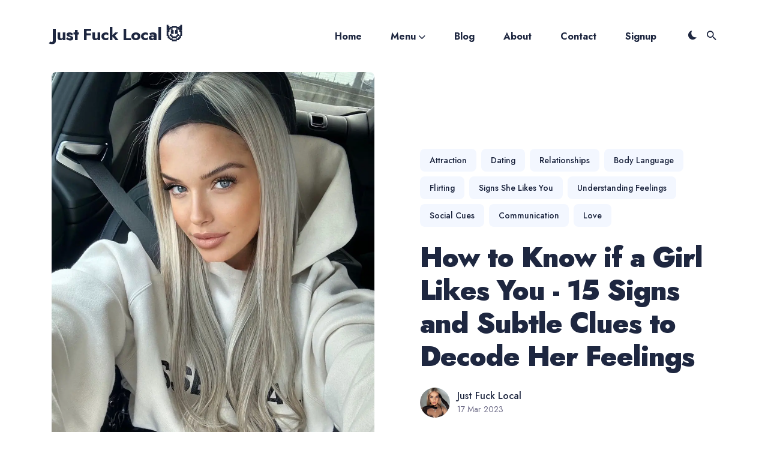

--- FILE ---
content_type: text/html; charset=utf-8
request_url: https://justfucklocal.com/15-signs-to-decipher-if-a-girl-likes-you/
body_size: 13533
content:
<!DOCTYPE html>
<html lang="en">

<head>
  <meta charset="utf-8">
  <meta http-equiv="X-UA-Compatible" content="IE=edge">
  <meta name="viewport" content="width=device-width, initial-scale=1">

  <title>How to Know if a Girl Likes You - 15 Signs and Subtle Clues to Decode Her Feelings</title>
  <meta name='description' content='Discover how to decode a girl's feelings with these 15 signs that indicate she might be into you. Learn to recognize subtle clues, build a strong connection,...'>

  <link rel="canonical" href="https://justfucklocal.com/15-signs-to-decipher-if-a-girl-likes-you/">
  <link rel="alternate" type="application/rss+xml" title="Just Fuck Local 😈" href="/feed.xml">

  <!-- Twitter Card -->
  <meta name="twitter:card" content="summary_large_image">
  <meta name="twitter:title" content="How to Know if a Girl Likes You - 15 Signs and Subtle Clues to Decode Her Feelings – Just Fuck Local 😈">
  <meta name="twitter:description" content="Discover how to decode a girl&apos;s feelings with these 15 signs that indicate she might be into you. Learn to recognize subtle clues, build a strong connection, and navigate potential relationships with confidence.">
  <meta name="twitter:image:src" content="https://justfucklocal.com/images/blogs/girl-likes-me.webp">

  <!-- Facebook OpenGraph -->
  <meta property="og:title" content="How to Know if a Girl Likes You - 15 Signs and Subtle Clues to Decode Her Feelings – Just Fuck Local 😈">
  <meta property="og:description" content="Discover how to decode a girl&apos;s feelings with these 15 signs that indicate she might be into you. Learn to recognize subtle clues, build a strong connection, and navigate potential relationships with confidence.">
  <meta property="og:image" content="https://justfucklocal.com/images/blogs/girl-likes-me.webp">

  <!-- Fonts -->
  <link rel="preconnect" href="https://fonts.gstatic.com">

  <link rel="preload" href="https://fonts.googleapis.com/css2?family=Jost:wght@400;500;700;900&display=swap" as="style">

  <link href="https://fonts.googleapis.com/css2?family=Jost:wght@400;500;700;900&display=swap" rel="stylesheet">


  <!-- Ionicons -->
  <link rel="preload" href="https://unpkg.com/ionicons@4.2.2/dist/css/ionicons.min.css" as="style">

  <link href="https://unpkg.com/ionicons@4.2.2/dist/css/ionicons.min.css" rel="stylesheet">

  <script>
    
    if (localStorage.getItem("theme") === "dark") {
      document.documentElement.setAttribute("dark", "");
      document.documentElement.classList.add('dark-mode');
    }
    
  </script>

  <style>
  
  /*!------------------------------------------------------------------
[MAIN STYLESHEET]
-------------------------------------------------------------------*/:root{--brand-color: #0073ec;--white: #fff;--light-gray: #f0f0f0;--light-blue: #f3f7ff;--blue-gray: #716f8a;--gray: #9e9e9e;--dark: #0c101a;--dark-blue: #1e2740;--background-color: var(--white);--background-alt-color: var(--light-blue);--text-color: var(--dark-blue);--text-alt-color: var(--blue-gray);--heading-font-color: var(--dark-blue);--link-color: var(--dark-blue);--link-color-hover: var(--dark-blue);--button-color: var(--white);--button-background-color: var(--brand-color);--button-background-hover: #4f31c7;--border-color: var(--light-blue);--border-color-alt: var(--light-blue);--th-color: var(--light-gray);--tr-color: var(--light-gray);--syntax-highlighting-background: #f3f3f3}:root[dark]{--brand-color: #0073ec;--white: #fff;--light-gray: #f0f0f0;--gray: #9e9e9e;--dark: #111016;--background-color: var(--dark);--background-alt-color: #1a1a1f;--text-color: var(--gray);--text-alt-color: var(--gray);--heading-font-color: var(--light-gray);--link-color: var(--light-gray);--link-color-hover: var(--light-gray);--button-color: var(--white);--button-background-color: var(--brand-color);--button-background-hover: #4f31c7;--border-color: #252629;--border-color-alt: #080b12;--th-color: #18181d;--tr-color: #080b12;--syntax-highlighting-background: #080b12}.list-reset{list-style-type:none;margin:0;padding:0}.clearfix::after,.clearfix ::before{content:"";display:table;clear:both}.screen-reader-text{clip:rect(1px, 1px, 1px, 1px);height:1px;overflow:hidden;position:absolute !important;width:1px;word-wrap:normal !important}/*! normalize.css v8.0.0 | MIT License | github.com/necolas/normalize.css */html{line-height:1.15;-webkit-text-size-adjust:100%}body{margin:0}h1{font-size:2em;margin:.67em 0}hr{box-sizing:content-box;height:0;overflow:visible}pre{font-family:monospace,monospace;font-size:1em}a{background-color:rgba(0,0,0,0)}abbr[title]{border-bottom:none;text-decoration:underline;text-decoration:underline dotted}b,strong{font-weight:bolder}code,kbd,samp{font-family:monospace,monospace;font-size:1em}small{font-size:80%}sub,sup{font-size:75%;line-height:0;position:relative;vertical-align:baseline}sub{bottom:-0.25em}sup{top:-0.5em}img{border-style:none}button,input,optgroup,select,textarea{font-family:inherit;font-size:100%;line-height:1.15;margin:0}button,input{overflow:visible}button,select{text-transform:none}button,[type=button],[type=reset],[type=submit]{-webkit-appearance:button}button::-moz-focus-inner,[type=button]::-moz-focus-inner,[type=reset]::-moz-focus-inner,[type=submit]::-moz-focus-inner{border-style:none;padding:0}button:-moz-focusring,[type=button]:-moz-focusring,[type=reset]:-moz-focusring,[type=submit]:-moz-focusring{outline:1px dotted ButtonText}fieldset{padding:.35em .75em .625em}legend{box-sizing:border-box;color:inherit;display:table;max-width:100%;padding:0;white-space:normal}progress{vertical-align:baseline}textarea{overflow:auto}[type=checkbox],[type=radio]{box-sizing:border-box;padding:0}[type=number]::-webkit-inner-spin-button,[type=number]::-webkit-outer-spin-button{height:auto}[type=search]{-webkit-appearance:textfield;outline-offset:-2px}[type=search]::-webkit-search-decoration{-webkit-appearance:none}::-webkit-file-upload-button{-webkit-appearance:button;font:inherit}details{display:block}summary{display:list-item}template{display:none}[hidden]{display:none}body,h1,h2,h3,h4,h5,h6,p,blockquote,pre,dl,dd,ol,ul,fieldset,legend,figure,hr{margin:0;padding:0}li>ul,li>ol{margin-bottom:0}table{border-collapse:collapse;border-spacing:0}h1,h2,h3,h4,h5,h6,ul,ol,dl,blockquote,p,address,hr,table,fieldset,figure,pre{margin-bottom:32px}ul,ol,dd{margin-left:16px}ul li,ol li{margin-bottom:10px}.highlight{margin-bottom:32px;background:var(--syntax-highlighting-background)}.highlighter-rouge .highlight{background:var(--syntax-highlighting-background)}.highlight .c{color:#998;font-style:italic}.highlight .err{color:#a61717;background-color:#e3d2d2}.highlight .k{font-weight:bold}.highlight .o{font-weight:bold}.highlight .cm{color:#998;font-style:italic}.highlight .cp{color:#999;font-weight:bold}.highlight .c1{color:#998;font-style:italic}.highlight .cs{color:#999;font-weight:bold;font-style:italic}.highlight .gd{color:#000;background-color:#fdd}.highlight .gd .x{color:#000;background-color:#faa}.highlight .ge{font-style:italic}.highlight .gr{color:#a00}.highlight .gh{color:#999}.highlight .gi{color:#000;background-color:#dfd}.highlight .gi .x{color:#000;background-color:#afa}.highlight .go{color:#888}.highlight .gp{color:#555}.highlight .gs{font-weight:bold}.highlight .gu{color:#aaa}.highlight .gt{color:#a00}.highlight .kc{font-weight:bold}.highlight .kd{font-weight:bold}.highlight .kp{font-weight:bold}.highlight .kr{font-weight:bold}.highlight .kt{color:#5d76bf;font-weight:bold}.highlight .m{color:#099}.highlight .s{color:#ec2355}.highlight .na{color:teal}.highlight .nb{color:#0086b3}.highlight .nc{color:#5d76bf;font-weight:bold}.highlight .no{color:teal}.highlight .ni{color:purple}.highlight .ne{color:#900;font-weight:bold}.highlight .nf{color:#900;font-weight:bold}.highlight .nn{color:#555}.highlight .nt{color:#4d65dc}.highlight .nv{color:teal}.highlight .ow{font-weight:bold}.highlight .w{color:#bbb}.highlight .mf{color:#099}.highlight .mh{color:#099}.highlight .mi{color:#099}.highlight .mo{color:#099}.highlight .sb{color:#ec2355}.highlight .sc{color:#ec2355}.highlight .sd{color:#ec2355}.highlight .s2{color:#ec2355}.highlight .se{color:#ec2355}.highlight .sh{color:#ec2355}.highlight .si{color:#ec2355}.highlight .sx{color:#ec2355}.highlight .sr{color:#009926}.highlight .s1{color:#ec2355}.highlight .ss{color:#990073}.highlight .bp{color:#999}.highlight .vc{color:teal}.highlight .vg{color:teal}.highlight .vi{color:teal}.highlight .il{color:#099}.container{max-width:1140px;padding-left:16px;padding-right:16px;margin:0 auto}@media only screen and (max-width: 1140px){.container{max-width:1000px}}@media only screen and (max-width: 1024px){.container{max-width:740px}}@media only screen and (max-width: 768px){.container{max-width:560px}}@media only screen and (max-width: 576px){.container{max-width:480px;padding-left:calc(16px + 4px);padding-right:calc(16px + 4px)}}.row{display:flex;flex-wrap:wrap;flex:0 1 auto;flex-direction:row;box-sizing:border-box;margin-left:-16px;margin-right:-16px}.col{padding-left:16px;padding-right:16px}[class^=col-]{flex:auto}.col-0{width:0%}.col-1{width:8.3333333333%}.col-2{width:16.6666666667%}.col-3{width:25%}.col-4{width:33.3333333333%}.col-5{width:41.6666666667%}.col-6{width:50%}.col-7{width:58.3333333333%}.col-8{width:66.6666666667%}.col-9{width:75%}.col-10{width:83.3333333333%}.col-11{width:91.6666666667%}.col-12{width:100%}.push-0{margin-left:0%}.push-1{margin-left:8.3333333333%}.push-2{margin-left:16.6666666667%}.push-3{margin-left:25%}.push-4{margin-left:33.3333333333%}.push-5{margin-left:41.6666666667%}.push-6{margin-left:50%}.push-7{margin-left:58.3333333333%}.push-8{margin-left:66.6666666667%}.push-9{margin-left:75%}.push-10{margin-left:83.3333333333%}.push-11{margin-left:91.6666666667%}.push-12{margin-left:100%}.pull-0{margin-right:0%}.pull-1{margin-right:8.3333333333%}.pull-2{margin-right:16.6666666667%}.pull-3{margin-right:25%}.pull-4{margin-right:33.3333333333%}.pull-5{margin-right:41.6666666667%}.pull-6{margin-right:50%}.pull-7{margin-right:58.3333333333%}.pull-8{margin-right:66.6666666667%}.pull-9{margin-right:75%}.pull-10{margin-right:83.3333333333%}.pull-11{margin-right:91.6666666667%}.pull-12{margin-right:100%}@media(max-width: 1024px){.col-d-0{width:0%}.col-d-1{width:8.3333333333%}.col-d-2{width:16.6666666667%}.col-d-3{width:25%}.col-d-4{width:33.3333333333%}.col-d-5{width:41.6666666667%}.col-d-6{width:50%}.col-d-7{width:58.3333333333%}.col-d-8{width:66.6666666667%}.col-d-9{width:75%}.col-d-10{width:83.3333333333%}.col-d-11{width:91.6666666667%}.col-d-12{width:100%}.push-d-0{margin-left:0%}.push-d-1{margin-left:8.3333333333%}.push-d-2{margin-left:16.6666666667%}.push-d-3{margin-left:25%}.push-d-4{margin-left:33.3333333333%}.push-d-5{margin-left:41.6666666667%}.push-d-6{margin-left:50%}.push-d-7{margin-left:58.3333333333%}.push-d-8{margin-left:66.6666666667%}.push-d-9{margin-left:75%}.push-d-10{margin-left:83.3333333333%}.push-d-11{margin-left:91.6666666667%}.push-d-12{margin-left:100%}.pull-d-0{margin-right:0%}.pull-d-1{margin-right:8.3333333333%}.pull-d-2{margin-right:16.6666666667%}.pull-d-3{margin-right:25%}.pull-d-4{margin-right:33.3333333333%}.pull-d-5{margin-right:41.6666666667%}.pull-d-6{margin-right:50%}.pull-d-7{margin-right:58.3333333333%}.pull-d-8{margin-right:66.6666666667%}.pull-d-9{margin-right:75%}.pull-d-10{margin-right:83.3333333333%}.pull-d-11{margin-right:91.6666666667%}.pull-d-12{margin-right:100%}}@media(max-width: 768px){.col-t-0{width:0%}.col-t-1{width:8.3333333333%}.col-t-2{width:16.6666666667%}.col-t-3{width:25%}.col-t-4{width:33.3333333333%}.col-t-5{width:41.6666666667%}.col-t-6{width:50%}.col-t-7{width:58.3333333333%}.col-t-8{width:66.6666666667%}.col-t-9{width:75%}.col-t-10{width:83.3333333333%}.col-t-11{width:91.6666666667%}.col-t-12{width:100%}.push-t-0{margin-left:0%}.push-t-1{margin-left:8.3333333333%}.push-t-2{margin-left:16.6666666667%}.push-t-3{margin-left:25%}.push-t-4{margin-left:33.3333333333%}.push-t-5{margin-left:41.6666666667%}.push-t-6{margin-left:50%}.push-t-7{margin-left:58.3333333333%}.push-t-8{margin-left:66.6666666667%}.push-t-9{margin-left:75%}.push-t-10{margin-left:83.3333333333%}.push-t-11{margin-left:91.6666666667%}.push-t-12{margin-left:100%}.pull-t-0{margin-right:0%}.pull-t-1{margin-right:8.3333333333%}.pull-t-2{margin-right:16.6666666667%}.pull-t-3{margin-right:25%}.pull-t-4{margin-right:33.3333333333%}.pull-t-5{margin-right:41.6666666667%}.pull-t-6{margin-right:50%}.pull-t-7{margin-right:58.3333333333%}.pull-t-8{margin-right:66.6666666667%}.pull-t-9{margin-right:75%}.pull-t-10{margin-right:83.3333333333%}.pull-t-11{margin-right:91.6666666667%}.pull-t-12{margin-right:100%}}@media(max-width: 576px){.col-m-0{width:0%}.col-m-1{width:8.3333333333%}.col-m-2{width:16.6666666667%}.col-m-3{width:25%}.col-m-4{width:33.3333333333%}.col-m-5{width:41.6666666667%}.col-m-6{width:50%}.col-m-7{width:58.3333333333%}.col-m-8{width:66.6666666667%}.col-m-9{width:75%}.col-m-10{width:83.3333333333%}.col-m-11{width:91.6666666667%}.col-m-12{width:100%}.push-m-0{margin-left:0%}.push-m-1{margin-left:8.3333333333%}.push-m-2{margin-left:16.6666666667%}.push-m-3{margin-left:25%}.push-m-4{margin-left:33.3333333333%}.push-m-5{margin-left:41.6666666667%}.push-m-6{margin-left:50%}.push-m-7{margin-left:58.3333333333%}.push-m-8{margin-left:66.6666666667%}.push-m-9{margin-left:75%}.push-m-10{margin-left:83.3333333333%}.push-m-11{margin-left:91.6666666667%}.push-m-12{margin-left:100%}.pull-m-0{margin-right:0%}.pull-m-1{margin-right:8.3333333333%}.pull-m-2{margin-right:16.6666666667%}.pull-m-3{margin-right:25%}.pull-m-4{margin-right:33.3333333333%}.pull-m-5{margin-right:41.6666666667%}.pull-m-6{margin-right:50%}.pull-m-7{margin-right:58.3333333333%}.pull-m-8{margin-right:66.6666666667%}.pull-m-9{margin-right:75%}.pull-m-10{margin-right:83.3333333333%}.pull-m-11{margin-right:91.6666666667%}.pull-m-12{margin-right:100%}}@media(max-width: 1024px){.col-d-0{width:0%}.col-d-1{width:8.3333333333%}.col-d-2{width:16.6666666667%}.col-d-3{width:25%}.col-d-4{width:33.3333333333%}.col-d-5{width:41.6666666667%}.col-d-6{width:50%}.col-d-7{width:58.3333333333%}.col-d-8{width:66.6666666667%}.col-d-9{width:75%}.col-d-10{width:83.3333333333%}.col-d-11{width:91.6666666667%}.col-d-12{width:100%}.push-d-0{margin-left:0%}.push-d-1{margin-left:8.3333333333%}.push-d-2{margin-left:16.6666666667%}.push-d-3{margin-left:25%}.push-d-4{margin-left:33.3333333333%}.push-d-5{margin-left:41.6666666667%}.push-d-6{margin-left:50%}.push-d-7{margin-left:58.3333333333%}.push-d-8{margin-left:66.6666666667%}.push-d-9{margin-left:75%}.push-d-10{margin-left:83.3333333333%}.push-d-11{margin-left:91.6666666667%}.push-d-12{margin-left:100%}.pull-d-0{margin-right:0%}.pull-d-1{margin-right:8.3333333333%}.pull-d-2{margin-right:16.6666666667%}.pull-d-3{margin-right:25%}.pull-d-4{margin-right:33.3333333333%}.pull-d-5{margin-right:41.6666666667%}.pull-d-6{margin-right:50%}.pull-d-7{margin-right:58.3333333333%}.pull-d-8{margin-right:66.6666666667%}.pull-d-9{margin-right:75%}.pull-d-10{margin-right:83.3333333333%}.pull-d-11{margin-right:91.6666666667%}.pull-d-12{margin-right:100%}}@media(max-width: 768px){.col-t-0{width:0%}.col-t-1{width:8.3333333333%}.col-t-2{width:16.6666666667%}.col-t-3{width:25%}.col-t-4{width:33.3333333333%}.col-t-5{width:41.6666666667%}.col-t-6{width:50%}.col-t-7{width:58.3333333333%}.col-t-8{width:66.6666666667%}.col-t-9{width:75%}.col-t-10{width:83.3333333333%}.col-t-11{width:91.6666666667%}.col-t-12{width:100%}.push-t-0{margin-left:0%}.push-t-1{margin-left:8.3333333333%}.push-t-2{margin-left:16.6666666667%}.push-t-3{margin-left:25%}.push-t-4{margin-left:33.3333333333%}.push-t-5{margin-left:41.6666666667%}.push-t-6{margin-left:50%}.push-t-7{margin-left:58.3333333333%}.push-t-8{margin-left:66.6666666667%}.push-t-9{margin-left:75%}.push-t-10{margin-left:83.3333333333%}.push-t-11{margin-left:91.6666666667%}.push-t-12{margin-left:100%}.pull-t-0{margin-right:0%}.pull-t-1{margin-right:8.3333333333%}.pull-t-2{margin-right:16.6666666667%}.pull-t-3{margin-right:25%}.pull-t-4{margin-right:33.3333333333%}.pull-t-5{margin-right:41.6666666667%}.pull-t-6{margin-right:50%}.pull-t-7{margin-right:58.3333333333%}.pull-t-8{margin-right:66.6666666667%}.pull-t-9{margin-right:75%}.pull-t-10{margin-right:83.3333333333%}.pull-t-11{margin-right:91.6666666667%}.pull-t-12{margin-right:100%}}@media(max-width: 576px){.col-m-0{width:0%}.col-m-1{width:8.3333333333%}.col-m-2{width:16.6666666667%}.col-m-3{width:25%}.col-m-4{width:33.3333333333%}.col-m-5{width:41.6666666667%}.col-m-6{width:50%}.col-m-7{width:58.3333333333%}.col-m-8{width:66.6666666667%}.col-m-9{width:75%}.col-m-10{width:83.3333333333%}.col-m-11{width:91.6666666667%}.col-m-12{width:100%}.push-m-0{margin-left:0%}.push-m-1{margin-left:8.3333333333%}.push-m-2{margin-left:16.6666666667%}.push-m-3{margin-left:25%}.push-m-4{margin-left:33.3333333333%}.push-m-5{margin-left:41.6666666667%}.push-m-6{margin-left:50%}.push-m-7{margin-left:58.3333333333%}.push-m-8{margin-left:66.6666666667%}.push-m-9{margin-left:75%}.push-m-10{margin-left:83.3333333333%}.push-m-11{margin-left:91.6666666667%}.push-m-12{margin-left:100%}.pull-m-0{margin-right:0%}.pull-m-1{margin-right:8.3333333333%}.pull-m-2{margin-right:16.6666666667%}.pull-m-3{margin-right:25%}.pull-m-4{margin-right:33.3333333333%}.pull-m-5{margin-right:41.6666666667%}.pull-m-6{margin-right:50%}.pull-m-7{margin-right:58.3333333333%}.pull-m-8{margin-right:66.6666666667%}.pull-m-9{margin-right:75%}.pull-m-10{margin-right:83.3333333333%}.pull-m-11{margin-right:91.6666666667%}.pull-m-12{margin-right:100%}}@media(max-width: 1024px){.col-d-0{width:0%}.col-d-1{width:8.3333333333%}.col-d-2{width:16.6666666667%}.col-d-3{width:25%}.col-d-4{width:33.3333333333%}.col-d-5{width:41.6666666667%}.col-d-6{width:50%}.col-d-7{width:58.3333333333%}.col-d-8{width:66.6666666667%}.col-d-9{width:75%}.col-d-10{width:83.3333333333%}.col-d-11{width:91.6666666667%}.col-d-12{width:100%}.push-d-0{margin-left:0%}.push-d-1{margin-left:8.3333333333%}.push-d-2{margin-left:16.6666666667%}.push-d-3{margin-left:25%}.push-d-4{margin-left:33.3333333333%}.push-d-5{margin-left:41.6666666667%}.push-d-6{margin-left:50%}.push-d-7{margin-left:58.3333333333%}.push-d-8{margin-left:66.6666666667%}.push-d-9{margin-left:75%}.push-d-10{margin-left:83.3333333333%}.push-d-11{margin-left:91.6666666667%}.push-d-12{margin-left:100%}.pull-d-0{margin-right:0%}.pull-d-1{margin-right:8.3333333333%}.pull-d-2{margin-right:16.6666666667%}.pull-d-3{margin-right:25%}.pull-d-4{margin-right:33.3333333333%}.pull-d-5{margin-right:41.6666666667%}.pull-d-6{margin-right:50%}.pull-d-7{margin-right:58.3333333333%}.pull-d-8{margin-right:66.6666666667%}.pull-d-9{margin-right:75%}.pull-d-10{margin-right:83.3333333333%}.pull-d-11{margin-right:91.6666666667%}.pull-d-12{margin-right:100%}}@media(max-width: 768px){.col-t-0{width:0%}.col-t-1{width:8.3333333333%}.col-t-2{width:16.6666666667%}.col-t-3{width:25%}.col-t-4{width:33.3333333333%}.col-t-5{width:41.6666666667%}.col-t-6{width:50%}.col-t-7{width:58.3333333333%}.col-t-8{width:66.6666666667%}.col-t-9{width:75%}.col-t-10{width:83.3333333333%}.col-t-11{width:91.6666666667%}.col-t-12{width:100%}.push-t-0{margin-left:0%}.push-t-1{margin-left:8.3333333333%}.push-t-2{margin-left:16.6666666667%}.push-t-3{margin-left:25%}.push-t-4{margin-left:33.3333333333%}.push-t-5{margin-left:41.6666666667%}.push-t-6{margin-left:50%}.push-t-7{margin-left:58.3333333333%}.push-t-8{margin-left:66.6666666667%}.push-t-9{margin-left:75%}.push-t-10{margin-left:83.3333333333%}.push-t-11{margin-left:91.6666666667%}.push-t-12{margin-left:100%}.pull-t-0{margin-right:0%}.pull-t-1{margin-right:8.3333333333%}.pull-t-2{margin-right:16.6666666667%}.pull-t-3{margin-right:25%}.pull-t-4{margin-right:33.3333333333%}.pull-t-5{margin-right:41.6666666667%}.pull-t-6{margin-right:50%}.pull-t-7{margin-right:58.3333333333%}.pull-t-8{margin-right:66.6666666667%}.pull-t-9{margin-right:75%}.pull-t-10{margin-right:83.3333333333%}.pull-t-11{margin-right:91.6666666667%}.pull-t-12{margin-right:100%}}@media(max-width: 576px){.col-m-0{width:0%}.col-m-1{width:8.3333333333%}.col-m-2{width:16.6666666667%}.col-m-3{width:25%}.col-m-4{width:33.3333333333%}.col-m-5{width:41.6666666667%}.col-m-6{width:50%}.col-m-7{width:58.3333333333%}.col-m-8{width:66.6666666667%}.col-m-9{width:75%}.col-m-10{width:83.3333333333%}.col-m-11{width:91.6666666667%}.col-m-12{width:100%}.push-m-0{margin-left:0%}.push-m-1{margin-left:8.3333333333%}.push-m-2{margin-left:16.6666666667%}.push-m-3{margin-left:25%}.push-m-4{margin-left:33.3333333333%}.push-m-5{margin-left:41.6666666667%}.push-m-6{margin-left:50%}.push-m-7{margin-left:58.3333333333%}.push-m-8{margin-left:66.6666666667%}.push-m-9{margin-left:75%}.push-m-10{margin-left:83.3333333333%}.push-m-11{margin-left:91.6666666667%}.push-m-12{margin-left:100%}.pull-m-0{margin-right:0%}.pull-m-1{margin-right:8.3333333333%}.pull-m-2{margin-right:16.6666666667%}.pull-m-3{margin-right:25%}.pull-m-4{margin-right:33.3333333333%}.pull-m-5{margin-right:41.6666666667%}.pull-m-6{margin-right:50%}.pull-m-7{margin-right:58.3333333333%}.pull-m-8{margin-right:66.6666666667%}.pull-m-9{margin-right:75%}.pull-m-10{margin-right:83.3333333333%}.pull-m-11{margin-right:91.6666666667%}.pull-m-12{margin-right:100%}}.animate{animation:animateElement cubic-bezier(0.3, 0.45, 0.45, 0.95) .75s;animation-duration:.5s;animation-iteration-count:1;transition:transform .15s}@keyframes animateElement{0%{transform:translate(0px, 50px)}100%{transform:translate(0px, 0px)}}@keyframes pulse{0%{transform:scale(1, 1)}25%{transform:scale(1, 1)}50%{transform:scale(1.2, 1.2)}100%{transform:scale(1, 1)}}*,*::after,*::before{box-sizing:border-box}body{font-family:"Jost",Helvetica Neue,Helvetica,Arial,sans-serif;font-size:20px;line-height:1.5;overflow-x:hidden;color:var(--text-color);background-color:var(--background-color);-webkit-font-smoothing:antialiased;-moz-osx-font-smoothing:grayscale}@media only screen and (max-width: 576px){body{font-size:18px}}*::selection{color:var(--white);background-color:var(--brand-color)}h1,h2,h3,h4,h5,h6{font-family:"Jost",Helvetica Neue,Helvetica,Arial,sans-serif;font-weight:700;line-height:1.3;letter-spacing:-1px;color:var(--heading-font-color)}h1{font-size:36px}h2{font-size:28px}h3{font-size:24px}h4{font-size:20px}h5{font-size:18px}h6{font-size:16px}blockquote{position:relative;margin:40px 0;padding-left:26px;font-size:24px;line-height:1.7;font-weight:900;border-left:4px solid var(--brand-color);color:var(--heading-font-color)}blockquote p{margin-bottom:10px}blockquote cite{display:inline-block;margin-top:8px;font-size:14px;font-weight:700;font-style:normal;color:var(--heading-font-color)}@media only screen and (max-width: 576px){blockquote{font-size:21px}}pre{overflow:auto;padding:15px;margin-bottom:0;font-size:14px;white-space:pre-wrap;word-wrap:break-word;word-break:break-all;color:var(--heading-font-color)}img,.lightense-wrap{max-width:100%;height:auto;vertical-align:middle}img+em,.lightense-wrap+em,.gallery+em{display:block;margin-top:20px;font-size:12px;line-height:22px;font-style:normal;font-weight:normal;text-align:center;color:var(--heading-font-color)}img+em a,.lightense-wrap+em a,.gallery+em a{font-weight:500;border-bottom:1px solid var(--border-color);transition:all .35s}img+em a:hover,.lightense-wrap+em a:hover,.gallery+em a:hover{color:var(--link-color);border-color:var(--link-color-hover)}@media only screen and (max-width: 576px){img+em,.lightense-wrap+em,.gallery+em{margin-top:12px}}a{text-decoration:none;color:var(--link-color);transition:all .35s}a:hover{color:var(--link-color-hover)}hr{width:100%;height:1px;margin:60px 0;border:0;background:var(--background-alt-color)}.table-container{display:block;max-width:100%;overflow-x:auto}table{font-size:12px;color:var(--dark);width:100%;border-width:1px;border-color:var(--background-alt-color);border-collapse:collapse;color:var(--heading-font-color)}table th{padding:10px;font-size:16px;text-align:left;border:1px solid var(--th-color);color:var(--heading-font-color);font-weight:700;background-color:var(--th-color)}table tr{background-color:var(--tr-color);transition:all .3s ease}table tr:nth-child(even){background-color:rgba(0,0,0,0)}table td{padding:10px;font-size:14px;border:1px solid var(--background-alt-color)}.button{display:inline-block;padding:20px 26px;font-size:16px;font-weight:700;text-decoration:none;border-radius:2px;border:none;outline:none;cursor:pointer;transition:all .25s;color:var(--heading-font-color);background:var(--background-alt-color)}.button--primary{color:var(--white);background-color:var(--button-background-color)}.button--primary:hover{background:var(--button-background-hover)}.button--big{display:block;width:100%}.lazy{opacity:0;transition:opacity .3s ease-in-out}.lazy.loaded{opacity:1}.lightense-backdrop{background-color:var(--background-color) !important}.header .header__inner{position:relative;display:flex;align-items:center;flex-wrap:wrap;padding:44px 16px}@media only screen and (max-width: 1024px){.header .header__inner{padding:40px 16px}}@media only screen and (max-width: 576px){.header .header__inner{padding:32px 16px}}.logo__link{padding:4px 0;font-family:"Jost",Helvetica Neue,Helvetica,Arial,sans-serif;font-size:28px;letter-spacing:-1px;line-height:1;font-weight:700;transition:color .25s ease}.logo__link:hover{color:var(--brand-color)}.logo__image{max-height:50px}.main-nav{margin-left:auto}@media only screen and (max-width: 1024px){.main-nav{position:fixed;top:0;left:0;right:0;bottom:0;z-index:100;opacity:0;visibility:hidden;background-color:var(--background-color)}.main-nav.is-open{opacity:1;visibility:visible;transition:all .25s ease}.main-nav .nav__list{flex-direction:column;width:100%;padding:20px 0}.main-nav .nav__list .nav__item{display:block;margin:0}.main-nav .nav__list .nav__item .nav__link{display:block;padding:16px 20px;font-size:18px;font-weight:800;color:var(--heading-font-color)}.main-nav .nav__list .nav__item .nav__link:hover{background-color:inherit;color:var(--brand-color)}}@media only screen and (max-width: 576px){.main-nav{opacity:0;visibility:hidden}.main-nav.is-open{opacity:1;visibility:visible}}.main-nav__box{display:flex;align-items:center}.main-nav__box .nav__icon-close{display:none;justify-content:center;align-items:center;width:36px;height:36px;font-size:24px;line-height:1;border-radius:50%;color:var(--heading-font-color);background:var(--background-alt-color);cursor:pointer}.main-nav__box .nav__icon-close:hover .ion-md-close{transform:rotate(90deg)}.main-nav__box .nav__icon-close .ion-md-close{transition:all .35s}.main-nav__box .nav__title{display:none}@media only screen and (max-width: 1024px){.main-nav__box{display:block;align-items:center;width:80%;height:80vh;padding-top:180px;margin:0 auto;text-align:center;overflow-y:auto}.main-nav__box .nav__icon-close{display:flex;position:absolute;top:40px;right:40px}.main-nav__box .nav__title{display:inline-block;margin-bottom:12px;font-family:"Jost",Helvetica Neue,Helvetica,Arial,sans-serif;font-size:36px;font-weight:700;letter-spacing:-1px;color:var(--heading-font-color)}}@media only screen and (max-width: 576px){.main-nav__box .nav__icon-close{right:30px}}@media only screen and (max-width: 768px){.main-nav__box{padding-top:100px}}.nav__list{display:flex;align-items:center}.nav__list .nav__item{display:inline-block;margin-right:48px;margin-bottom:0}.nav__list .nav__item.nav__item-icon{margin-right:12px}.nav__list .nav__item .nav__link{position:relative;padding:4px 0;font-size:16px;line-height:1;font-weight:700;transition:color .25s ease}.nav__list .nav__item .nav__link:hover{color:var(--brand-color)}.nav__list .nav__item.dropdown{position:relative}.nav__list .nav__item.dropdown .arrow-down{vertical-align:middle}.nav__list .nav__item.dropdown:hover .dropdown-menu{opacity:1;visibility:visible;transform:scale(1)}.nav__list .dropdown-menu{position:absolute;top:calc(100% + 8px);left:-32px;transform:translateZ(0) scale(0.9);backface-visibility:hidden;z-index:100;min-width:150px;display:block;padding:20px;opacity:0;visibility:hidden;transition:all .25s ease;border-radius:8px;box-shadow:0px 20px 20px rgba(var(--brand-color), 0.07);background-color:var(--brand-color)}.nav__list .dropdown-menu .nav__link{display:flex;padding:8px 12px;font-size:15px;border-radius:4px;will-change:transform}.nav__list .dropdown-menu .nav__link:hover{background-color:rgba(var(--brand-color), 0.07)}.nav__list .dropdown-menu .nav__link.active-link{color:var(--brand-color)}.nav__list .dropdown-menu .nav__link.active-link::after{content:none}.nav-button{font-size:21px;color:var(--link-color);cursor:pointer}.nav-button .icon__menu{display:none;margin-right:12px}.nav-button .icon__menu,.nav-button .icon__search{transition:color .25s ease}.nav-button .icon__menu:hover,.nav-button .icon__search:hover{color:var(--brand-color)}@media only screen and (max-width: 1024px){.nav-button{display:flex;align-items:center;margin-left:auto;font-size:24px}.nav-button .icon__menu{display:block}}.toggle-theme{position:relative;display:flex;justify-content:center;align-items:center;width:24px;height:24px;user-select:none;cursor:pointer}@media only screen and (max-width: 1024px){.toggle-theme{padding:20px 0}}.toggle-sun,.toggle-moon{position:absolute;font-size:20px;transition:color .25s ease;color:var(--heading-font-color)}.toggle-sun:hover,.toggle-moon:hover{color:var(--brand-color)}.toggle-sun{display:none}.dark-mode .toggle-sun{display:block}.dark-mode .toggle-moon{display:none}.nav__item.dropdown.is-active .dropdown-menu{opacity:1;visibility:visible;transform:scale(1)}.search{position:fixed;top:0;left:0;right:0;bottom:0;z-index:-1;overflow:auto;opacity:0;background:var(--background-color);transition:all .25s ease}.search.is-visible{z-index:100;opacity:1;transition:all .25s ease}.search__box{max-width:540px;margin:0 auto;padding-top:120px}@media only screen and (max-width: 1024px){.search__box{padding-top:100px}}.search__group{position:relative;margin-bottom:48px}.search__group .search__close{position:absolute;right:28px;top:50%;transform:translateY(-50%);display:flex;align-items:center;justify-content:center;width:32px;height:32px;font-size:24px;line-height:1;border-radius:50%;color:var(--heading-font-color);cursor:pointer;will-change:transform;transition:all .25s;background:var(--background-color)}.search__group .search__close:hover{transform:translateY(-50%) rotate(90deg)}.search__group .search__close .ion-md-close{vertical-align:middle}.search__group .search__text{width:100%;padding:28px;font-size:20px;font-weight:700;line-height:24px;border:2px solid rgba(0,0,0,0);border-radius:2px;color:var(--heading-font-color);background-color:var(--background-alt-color);outline:0;transition:all .25s}.search__group .search__text::placeholder{font-weight:700;color:var(--heading-font-color)}.search__group .search__text:focus{border-color:var(--brand-color)}.search__group .search__text::-ms-clear{display:none}@media only screen and (max-width: 576px){.search__group{margin-bottom:32px}.search__group .search__text{padding:24px}}.search-results-list .no-results{width:100%;margin:0;text-align:center;color:var(--heading-font-color)}.pagination{margin-bottom:80px}@media only screen and (max-width: 576px){.pagination{margin-bottom:60px}}.pagination__inner{display:flex;justify-content:center;align-items:center}.pagination__list{display:flex;justify-content:space-between;align-items:center;width:100%;font-size:18px;font-weight:700;line-height:1;color:var(--text-color)}@media only screen and (max-width: 576px){.pagination__list{align-items:stretch;font-size:16px}}.pagination__item{display:flex;justify-content:center;align-items:center;width:100%;padding:24px 20px;text-align:center;border-radius:8px;background:var(--background-alt-color)}@media only screen and (max-width: 576px){.pagination__item{align-items:center;padding:20px;border-radius:8px}}.pagination__count{margin:0 32px;font-size:16px;color:var(--link-color)}@media only screen and (max-width: 768px){.pagination__count{margin:0 12px}}@media only screen and (max-width: 576px){.pagination__count{margin:0 8px;font-size:14px;line-height:1.2}}.pagination__next:hover,.pagination__prev:hover{color:var(--heading-font-color)}.pagination__next i,.pagination__prev i{font-size:15px;transition:transform .15s ease;will-change:transform}.pagination__next.disabled,.pagination__prev.disabled{opacity:.64;cursor:not-allowed;color:inherit}.pagination__next.disabled:hover i,.pagination__prev.disabled:hover i{transform:none}.dark-mode .pagination__next.disabled,.dark-mode .pagination__prev.disabled{opacity:.78}.pagination__next:hover i{transform:translateX(2px)}.pagination__next i{margin-left:5px}.pagination__prev:hover i{transform:translateX(-2px)}.pagination__prev i{margin-right:5px}.footer{margin-top:48px;background-color:var(--background-alt-color)}@media only screen and (max-width: 576px){.footer{margin-top:60px}}.footer__inner{padding:80px 0}.footer__inner .row .col{flex-grow:1}@media only screen and (max-width: 576px){.footer__inner{padding:60px 0}}@media only screen and (max-width: 1024px){.footer__author{margin-bottom:60px}}@media only screen and (max-width: 576px){.footer__author{margin-bottom:40px}}.footer__author-avatar{position:relative;width:105px;height:105px;margin-bottom:20px;transform:translate(0);border-radius:50%;overflow:hidden;box-shadow:0px 100px 80px rgba(0,0,0,.07),0px 12.5216px 10.0172px rgba(0,0,0,.035);background-color:var(--background-color)}.footer__author-avatar img{position:absolute;top:0;left:0;width:100%;height:100%;object-fit:cover;user-select:none}.footer__author-name{margin-bottom:20px;font-size:32px;font-weight:900;line-height:1}.footer__author-bio{margin-bottom:0;color:var(--text-alt-color)}.social{margin-top:16px}.social .social__list{display:flex;align-items:center;flex-wrap:wrap}.social .social__list .social__item:first-child>.social__link{padding-left:0}.social .social__item{margin-bottom:0;margin-right:16px}.social .social__item:last-child{margin-right:0}.social .social__link{display:flex;align-items:center;padding:4px;font-size:20px;color:var(--heading-font-color)}.social .social__link:hover{color:var(--brand-color)}.footer__gallery .footer__gallery-title{margin-bottom:24px;font-size:28px}.footer__gallery .gallery__image img{height:100%;border-radius:8px;overflow:hidden}.footer__gallery .gallery__image img.lightense-open{border-radius:0}.footer__info{padding:44px 0;background-color:var(--background-color)}.footer__info .footer__info-box{display:flex;align-items:center;justify-content:space-between}@media only screen and (max-width: 1024px){.footer__info{padding:40px 0}}.copyright{margin-right:20px;font-size:14px;font-weight:500;color:var(--text-alt-color)}.copyright a{text-decoration:underline;text-decoration-color:rgba(0,0,0,0);color:var(--heading-font-color)}.copyright a:hover{text-decoration-color:var(--heading-font-color);color:var(--heading-font-color)}.top{min-width:36px;height:36px;font-size:20px;line-height:36px;text-align:center;border-radius:8px;color:var(--heading-font-color);background-color:var(--background-alt-color);cursor:pointer;transition:all .25s ease}.gallery-box{margin:32px 0}.gallery{display:grid;grid-template-columns:repeat(3, auto);justify-content:center;align-content:center;grid-gap:10px}.gallery .gallery__image{background:var(--background-color)}.gallery .gallery__image img{display:block;width:100%;height:auto;object-fit:cover}.hero{padding:80px 0;margin-bottom:80px;background-color:var(--background-alt-color)}@media only screen and (max-width: 576px){.hero{padding:60px 0;margin-bottom:60px}}.hero__inner{display:flex;align-items:center}@media only screen and (max-width: 1024px){.hero__inner{flex-direction:column}}.hero__left{max-width:450px;margin-right:auto}@media only screen and (max-width: 1140px){.hero__left{max-width:440px}}@media only screen and (max-width: 1024px){.hero__left{max-width:100%}}.hero__title{margin-bottom:20px;font-size:55px;font-weight:900;line-height:1.3;color:var(--heading-font-color)}@media only screen and (max-width: 1024px){.hero__title{font-size:50px}}@media only screen and (max-width: 768px){.hero__title{font-size:40px}}@media only screen and (max-width: 576px){.hero__title{font-size:32px}}.hero__description{margin-bottom:0;font-size:21px;color:var(--text-alt-color)}@media only screen and (max-width: 1024px){.hero__description{font-size:inherit}}.hero__subscribe{margin-top:32px}.hero__subscribe .subscribe-form{position:relative;border-radius:2px;background-color:var(--background-color)}.hero__subscribe .subscribe-email{width:100%;height:70px;padding:20px;font-size:16px;line-height:21px;border:2px solid rgba(0,0,0,0);border-radius:2px;outline:0;color:var(--heading-font-color);background-color:rgba(0,0,0,0);transition:all .25s ease}.hero__subscribe .subscribe-email::placeholder{opacity:.6;color:var(--text-alt-color)}.hero__subscribe .subscribe-email:focus{border-color:var(--brand-color)}.hero__subscribe .subscribe-button{position:absolute;top:6px;right:6px}@media only screen and (max-width: 1024px){.hero__subscribe{margin-top:24px}}@media only screen and (max-width: 576px){.hero__subscribe{margin-top:20px}.hero__subscribe .subscribe-form{display:flex;flex-direction:column;padding:6px}.hero__subscribe .subscribe-email{height:56px;margin-bottom:4px}.hero__subscribe .subscribe-button{position:relative;top:0;right:0}}.hero__right{width:50%}@media only screen and (max-width: 1024px){.hero__right{width:100%;margin-top:40px}}@media only screen and (max-width: 576px){.hero__right{margin-top:32px}}.hero__image_vertical{position:relative;transform:translate(0);width:100%;height:700px;border-radius:8px;overflow:hidden;box-shadow:0 10px 30px rgba(0,0,0,.02);background-color:var(--background-color);user-select:none}.hero__image_vertical img{position:absolute;top:0;left:0;width:100%;height:100%;object-fit:cover}.article{margin-bottom:32px;will-change:transform;transition:transform .2s}.article:hover{transform:translateY(-3px)}.article:hover .article__title a{text-decoration:underline;text-decoration-color:var(--link-color-hover);text-decoration-thickness:2px}.article__head{position:relative}.article__date{position:absolute;z-index:1;top:16px;left:16px;display:inline-block;padding:8px 12px;font-size:12px;line-height:1;font-weight:500;border-radius:4px;color:var(--heading-font-color);background:var(--background-color);pointer-events:none}.article__image{position:relative;transform:translate(0);display:block;height:0;margin-bottom:24px;padding-bottom:62%;border-radius:8px;overflow:hidden;background:var(--background-alt-color)}.article__image img{position:absolute;width:100%;height:100%;object-fit:cover;user-select:none}.video-icon{position:absolute;z-index:1;top:50%;left:50%;width:50%;height:50%;transform:translate(-50%, -50%);pointer-events:none}.video-icon .circle{width:50px;height:50px;position:absolute;top:0;left:0;right:0;bottom:0;border-radius:50%;overflow:hidden;margin:auto;transform:scale(1, 1)}.video-icon .circle.pulse{animation-timing-function:ease;animation:pulse 2s infinite;background-color:rgba(255,255,255,.25)}.video-icon svg{fill:rgba(255,255,255,.25);stroke:var(--light-blue);stroke-linejoin:round;stroke-width:5;backdrop-filter:blur(3.5px);-webkit-backdrop-filter:blur(4.5px);transition:all .3s}.article__title{margin-bottom:12px;font-size:24px}.article__title a{text-decoration:underline;text-decoration-color:rgba(0,0,0,0);text-decoration-thickness:2px}.article__title a:hover{color:var(--heading-font-color)}.article__excerpt{margin-bottom:0;font-size:16px;color:var(--text-alt-color)}.contact-head{margin-bottom:32px}.form__group{margin-bottom:20px}.form__group:last-child{margin-bottom:0}.form__input{width:100%;padding:20px;font-size:16px;font-weight:400;border:2px solid var(--border-color);border-radius:2px;outline:0;transition:.25s ease-in-out;resize:vertical;color:var(--heading-font-color);background-color:var(--background-alt-color)}.form__input::placeholder{color:var(--text-alt-color)}.form__input:focus{border-color:var(--brand-color)}.section__head{position:relative;display:flex;align-items:center;justify-content:space-between;flex-wrap:wrap;margin-bottom:40px}.section__head::after{content:"";position:absolute;z-index:-1;display:block;width:100%;height:1px;background:var(--background-alt-color);pointer-events:none}@media only screen and (max-width: 768px){.section__head::after{content:none}}.section__title{padding-right:20px;margin-bottom:0;font-size:28px}@media only screen and (max-width: 576px){.section__title{font-size:24px}}.section__link{padding-left:20px;font-size:18px;font-weight:500;text-decoration:underline;text-decoration-color:rgba(0,0,0,0);color:var(--link-color);transition:text-decoration .35s}.section__link:hover{text-decoration-color:var(--heading-font-color);color:var(--link-color-hover)}@media only screen and (max-width: 768px){.section__link{padding-left:0}}@media only screen and (max-width: 576px){.section__link{font-size:16px}}.section__title,.section__link{background:var(--background-color)}@media only screen and (max-width: 576px){.section-tags .row .col:last-child>.tag-image{margin-bottom:0}}.tag-image{margin-bottom:32px;position:relative;transform:translate(0);display:block;height:0;padding-bottom:62%;border-radius:8px;overflow:hidden;background:var(--background-alt-color);transition:transform .2s}.tag-image:hover{transform:translateY(-3px)}.tag-image img{position:absolute;width:100%;height:100%;object-fit:cover;user-select:none}.tag-image .tag-name{position:absolute;top:50%;left:50%;transform:translate(-50%, -50%);z-index:1;max-width:90%;display:inline-block;padding:8px 12px;font-size:14px;line-height:1;font-weight:700;text-transform:capitalize;white-space:nowrap;overflow:hidden;text-overflow:ellipsis;border-radius:4px;color:var(--heading-font-color);background:var(--background-color);pointer-events:none}.post-head,.page-head{margin-bottom:48px}.post-head .row,.page-head .row{align-items:center}@media only screen and (max-width: 1024px){.post-head,.page-head{margin-bottom:40px}}@media only screen and (max-width: 576px){.post-head,.page-head{margin-bottom:32px}}.post-image,.page-image{position:relative;transform:translate(0);padding-top:130%;min-height:280px;border-radius:8px;overflow:hidden;background:var(--background-alt-color)}.post-image img,.page-image img{position:absolute;top:0;left:0;width:100%;height:100%;object-fit:cover;user-select:none}@media only screen and (max-width: 1024px){.post-image,.page-image{padding-top:130%;margin-bottom:40px}}@media only screen and (max-width: 576px){.post-image,.page-image{margin-bottom:32px}}.page-image{padding-top:56.25%;margin-bottom:48px}@media only screen and (max-width: 1024px){.page-image{margin-bottom:40px}}@media only screen and (max-width: 576px){.page-image{margin-bottom:32px}}.post-video,.page-video{margin-bottom:48px;border-radius:8px;overflow:hidden;transform:translate(0);background-color:var(--background-alt-color)}.post-video .post-video__wrap,.post-video .page-video__wrap,.page-video .post-video__wrap,.page-video .page-video__wrap{position:relative;width:100%;height:0;padding-bottom:56.25%}.post-video .post-video__wrap iframe,.post-video .page-video__wrap iframe,.page-video .post-video__wrap iframe,.page-video .page-video__wrap iframe{position:absolute;top:0;left:0;width:100%;height:100%}@media only screen and (max-width: 1024px){.post-video,.page-video{margin-bottom:40px}}@media only screen and (max-width: 576px){.post-video,.page-video{margin-bottom:32px}}.post__info{margin-left:44px}.post__info.post__info-video{max-width:760px;margin:0 auto}@media only screen and (max-width: 1024px){.post__info{margin-left:0}}.page__info{max-width:760px;margin:0 auto}.post__tags{display:flex;align-items:center;flex-wrap:wrap;margin-bottom:20px}.post__tags .post__tag{padding:12px 16px;margin:4px 8px 4px 0;font-size:14px;line-height:1;font-weight:500;text-transform:capitalize;border:none;border-radius:8px;color:var(--heading-font-color);transition:none;background-color:var(--background-alt-color)}.post__tags .post__tag:last-child{margin-right:0}@media only screen and (max-width: 576px){.post__tags{margin-bottom:16px}}.post__title,.page__title{margin-bottom:24px;font-size:46px;line-height:1.2;font-weight:900}@media only screen and (max-width: 576px){.post__title,.page__title{margin-bottom:20px;font-size:32px}}.page__title{margin-bottom:0}.post__meta{display:flex;align-items:center;line-height:1}.post__meta .post__author-image{position:relative;transform:translate(0);width:50px;height:50px;border-radius:50%;overflow:hidden;margin-right:12px;background-color:var(--background-alt-color)}.post__meta .post__author-image img{position:absolute;top:0;left:0;width:100%;height:100%;object-fit:cover;user-select:none}.post__meta .post__meta-bottom{display:flex;flex-direction:column}.post__meta .post__author{display:inline-block;margin-bottom:7px;font-size:16px;font-weight:500;text-decoration:underline;text-decoration-color:rgba(0,0,0,0);color:var(--heading-font-color);transition:text-decoration-color .35s}.post__meta .post__author:hover{text-decoration-color:var(--heading-font-color)}.post__meta .post__date{font-size:14px;font-weight:400;color:var(--text-alt-color)}.post,.page{max-width:760px;margin:0 auto 60px;color:var(--text-color)}.post a,.page a{font-weight:500;color:#004cff;border-bottom:1px solid var(--border-color)}.post a:hover,.page a:hover{color:#06c;border-bottom-color:var(--link-color-hover)}.post img,.post .js-reframe,.page img,.page .js-reframe{border-radius:8px;overflow:hidden}.post img.lightense-open,.post .js-reframe.lightense-open,.page img.lightense-open,.page .js-reframe.lightense-open{border-radius:0}.post img[src$="#wide"],.page img[src$="#wide"]{display:block;width:100vw;max-width:none;margin-left:50%;transform:translateX(-50%);border-radius:0;pointer-events:none;user-select:none}.post .button,.page .button{border:none;text-decoration:none}.post__share .share__list{display:flex;align-items:center;width:100%}.post__share .share__item{width:25%;margin-right:8px;margin-bottom:0;text-align:center}.post__share .share__item:last-child{margin-right:0}.post__share .share__link{display:flex;justify-content:center;align-items:center;width:100%;height:54px;font-size:18px;text-transform:uppercase;border:none;border-radius:8px;background:var(--background-alt-color)}.post__share .share__link i{transition:transform .25s;will-change:transform}.post__share .share__link:hover{color:var(--heading-font-color)}.post__share .share__link:hover i{transform:scale(1.1)}.related-posts{display:none;margin-top:80px}.related-posts.is-related{display:block}.related-posts .related-tag{text-transform:capitalize}@media only screen and (max-width: 576px){.related-posts{margin-top:60px}.related-posts .row .col:last-child{margin-bottom:0}}.show-comments{margin:48px 0 32px;text-align:center}.show-comments .disqus-button{padding:28px;border-radius:8px;text-decoration:underline;text-decoration-color:rgba(0,0,0,0)}.show-comments .disqus-button:hover{text-decoration-color:var(--heading-font-color)}@media only screen and (max-width: 576px){.show-comments{margin:60px 0 0}.show-comments .disqus-button{padding:24px}}.post__comments{max-width:760px;margin:0 auto}.post__comments.is-open{margin:0 auto 32px}@media only screen and (max-width: 576px){.post__comments.is-open{margin:0 auto}}.error{text-align:center}.error .error__title{margin-bottom:24px;font-size:100px;line-height:1}.error .error__text{margin-bottom:0;color:var(--text-alt-color)}@media only screen and (max-width: 576px){.error .error__title{font-size:68px}}.recent-posts{margin-top:80px}@media only screen and (max-width: 576px){.recent-posts{margin-top:60px}.recent-posts .row .col:last-child{margin-bottom:0}}.tag__head{margin:80px 0}@media only screen and (max-width: 1024px){.tag__head{margin:40px 0}}.tags__inner{margin-bottom:120px}@media only screen and (max-width: 576px){.tags__inner{margin-bottom:60px}}.tag__title{margin-bottom:32px;font-size:46px;font-weight:900}@media only screen and (max-width: 576px){.tag__title{font-size:32px}}.tag__list{display:flex;align-items:center;flex-wrap:wrap;padding-bottom:80px;border-bottom:1px solid var(--background-alt-color)}.tag__list .tag__item{margin-right:12px;margin-bottom:12px}.tag__list .tag__item:last-child{margin-right:0}.tag__list .tag__link{display:block;padding:12px 16px;font-size:16px;font-weight:500;text-transform:capitalize;border-radius:8px;transition:none;background:var(--background-alt-color)}.tag__list .tag__link:hover{color:var(--heading-font-color)}@media only screen and (max-width: 576px){.tag__list{padding-bottom:48px}.tag__list .tag__item{margin-right:8px;margin-bottom:8px}.tag__list .tag__link{font-size:14px}}.tag__info{position:relative;display:flex;align-items:center;justify-content:space-between;margin-bottom:4px}.tag__info::after{content:"";position:absolute;z-index:-1;display:block;width:100%;height:1px;background:var(--background-alt-color);pointer-events:none}@media only screen and (max-width: 576px){.tag__info::after{content:none}}.tag__info-box{display:flex;align-items:center}.tag__counter{display:flex;flex-direction:column;align-items:center;padding:12px 24px;border-radius:8px;color:var(--heading-font-color);background:var(--background-alt-color)}.tag__counter span{font-family:"Jost",Helvetica Neue,Helvetica,Arial,sans-serif;font-size:32px;font-weight:700;line-height:1}.tag__counter small{font-size:16px;font-weight:500}@media only screen and (max-width: 576px){.tag__counter{display:none}}.tag__name{padding:50px 20px 50px 20px;margin-bottom:0;font-size:36px;text-transform:capitalize;background-color:var(--background-color)}.tag__name span{font-weight:400;color:var(--text-alt-color)}@media only screen and (max-width: 768px){.tag__name{font-size:32px}}@media only screen and (max-width: 576px){.tag__name{padding:32px 12px 32px 0;font-size:26px}}.top__link{padding-left:20px;font-size:18px;font-weight:500;text-decoration:underline;text-decoration-color:rgba(0,0,0,0);color:var(--link-color);transition:text-decoration .35s;background:var(--background-color)}.top__link:hover{text-decoration-color:var(--heading-font-color);color:var(--link-color-hover)}@media only screen and (max-width: 576px){.top__link{padding-left:0;font-size:16px}}
  </style>
</head>


<body>

  

  <!-- begin header -->
<header class="header" id="top">
  <div class="container">
    <div class="row">
      <div class="header__inner col col-12">

        <div class="logo">
          <a class="logo__link" href="/">
          
            Just Fuck Local 😈
          
          </a>
        </div>

        <nav class="main-nav">
          <div class="main-nav__box">
            <div class="nav__icon-close">
              <i class="ion ion-md-close"></i>
            </div>
            <div class="nav__title">Menu</div>

                      <ul class="nav__list list-reset">

                      
                        
                        <li class="nav__item">
                          <a href="/" class="nav__link">Home</a>
                        </li>
                        
                      
                        
                        <li class="nav__item dropdown">
                          <span class="nav__link dropdown-toggle">Menu <i class="ion ion-ios-arrow-down arrow-down"></i></span>
                          <div class="dropdown-menu">
                            
                              <a href="/hookup-near-me/" class="nav__link">Hookup Near Me</a>
                            
                              <a href="/sex-near-me/" class="nav__link">Sex Near Me</a>
                            
                              <a href="/meet-and-fuck/" class="nav__link">Meet and Fuck</a>
                            
                              <a href="/free-hookup/" class="nav__link">Free Hookup</a>
                            
                              <a href="/milfs-near-me/" class="nav__link">Local Milfs</a>
                            
                              <a href="/blowjob-near-me/" class="nav__link">Blowjob Near Me</a>
                            
                              <a href="/handjobs-near-me/" class="nav__link">Handjobs Near Me</a>
                            
                              <a href="/fuckbook/" class="nav__link">Fuckbook</a>
                            
                              <a href="/snapfuck/" class="nav__link">Snapfuck</a>
                            
                          </div>
                        </li>

                        
                      
                        
                        <li class="nav__item">
                          <a href="/blog/" class="nav__link">Blog</a>
                        </li>
                        
                      
                        
                        <li class="nav__item">
                          <a href="/about/" class="nav__link">About</a>
                        </li>
                        
                      
                        
                        <li class="nav__item">
                          <a href="/contact/" class="nav__link">Contact</a>
                        </li>
                        
                      
                        
                        <li class="nav__item">
                          <a href="/signup/" class="nav__link">Signup</a>
                        </li>
                        
                      

              
              <li class="nav__item nav__item-icon">
                <div class="toggle-theme">
                  <div class="toggle-moon" title="Enable dark mode"><i class="ion ion-ios-moon"></i></div>
                  <div class="toggle-sun" title="Enable light mode"><i class="ion ion-ios-sunny"></i></div>
                </div>
              </li>
              
            </ul>
          </div>
        </nav>

        <div class="nav-button">
          <i class="nav__icon icon__menu ion ion-md-menu"></i>
          <i class="nav__icon icon__search ion ion-md-search"></i>
        </div>

      </div>
    </div>
  </div>
</header>
<!-- end header -->

<!-- begin search -->
<div class="search">
  <div class="container">
    <div class="row">
      <div class="col col-12">
        <div class="search__box">
          <div class="search__group">
            <div class="search__close">
              <i class="ion ion-md-close"></i>
            </div>
            <label for="js-search-input" class="screen-reader-text">Search for Blog</label>
            <input type="text" id="js-search-input" class="search__text" autocomplete="off" placeholder="Type to search...">
          </div>
        </div>
      </div>
    </div>
  </div>

  <div class="container">
    <div class="row search-results-list" id="js-results-container"></div>
  </div>

</div>
<!-- end search -->


  <!-- begin content -->
  <main class="content" aria-label="Content">
    <div class="post-head">
  <div class="container">
    <div class="row">

      

      
      <div class="col col-6 col-d-12">
        <div class="post-image">
          <img class="lazy" data-src="/images/blogs/girl-likes-me.webp" alt="How to Know if a Girl Likes You - 15 Signs and Subtle Clues to Decode Her Feelings">
        </div>
      </div>
      

      

      
      <div class="col col-6 col-d-12">
        <div class="post__info ">

          
            <div class="post__tags">
              
                <a href="/tags#attraction" class="post__tag">attraction</a>
              
                <a href="/tags#dating" class="post__tag">dating</a>
              
                <a href="/tags#relationships" class="post__tag">relationships</a>
              
                <a href="/tags#body language" class="post__tag">body language</a>
              
                <a href="/tags#flirting" class="post__tag">flirting</a>
              
                <a href="/tags#signs she likes you" class="post__tag">signs she likes you</a>
              
                <a href="/tags#understanding feelings" class="post__tag">understanding feelings</a>
              
                <a href="/tags#social cues" class="post__tag">social cues</a>
              
                <a href="/tags#communication" class="post__tag">communication</a>
              
                <a href="/tags#love" class="post__tag">love</a>
              
            </div>
          

          <h1 class="post__title">How to Know if a Girl Likes You - 15 Signs and Subtle Clues to Decode Her Feelings</h1>

          <div class="post__meta">
            <a href="/" class="post__author-image">
              <img class="lazy" data-src="/images/main2.jpg" alt="Just Fuck Local">
            </a>

            <div class="post__meta-bottom">
              <a class="post__author" href="/">Just Fuck Local</a>
              <time class="post__date" datetime="2023-03-17T12:15:05+02:00">17 Mar 2023</time>
            </div>
          </div>

        </div>
      </div>
    </div>
  </div>
</div>

<!-- begin post -->
<div class="container animate">

  <article class="post">

    <div class="post__content">
      <p>Understanding if a girl likes you can be a tricky endeavor. Often, signals are subtle, and deciphering them can be a daunting task. However, by learning to recognize these signs, you can gain insight into her feelings and <a href="/meet-and-fuck/">fuck her tonight</a>. In this comprehensive guide, we’ll explore 15 signs that indicate a girl might be into you, along with helpful tips and advice on how to navigate these situations.</p>

<p>1.<strong>She initiates contact</strong></p>

<p>If a girl frequently reaches out to you, whether through texts, calls, or social media, <a href="/fuckbook/">fuckbook</a> it’s a good sign that she’s interested. She might also initiate conversations, suggesting that she enjoys your company and wants to stay connected.</p>

<p>2.<strong>She engages in physical touch</strong></p>

<p>Subtle touches, like brushing against you or touching your arm while talking, can indicate that a girl is attracted to you. She may also playfully hit or nudge you, signaling her comfort and desire for closeness.</p>

<p>3.<strong>She makes an effort to be close</strong></p>

<p>Does she try to sit or stand near you at social events? If she consistently chooses spots close to you, it’s likely she wants to be close and engage with you more.</p>

<p>4.<strong>She maintains eye contact</strong></p>

<p>Extended eye contact can be a sign of attraction. If a girl frequently holds your gaze or looks away shyly when you catch her staring, she might be interested.</p>

<p>5.<strong>She laughs at your jokes</strong></p>

<p>Laughter is a powerful bonding tool. If a girl laughs at your jokes, even the not-so-funny ones, she’s probably trying to establish a connection and show her interest.</p>

<p>6.<strong>She mirrors your body language</strong></p>

<p>Mirroring, or unconsciously mimicking another person’s body language, is a sign that she’s paying close attention to you and feels connected.</p>

<p>7.<strong>She asks personal questions</strong></p>

<p>A girl who’s interested in you will want to learn more about your life, interests, and experiences. If she asks personal questions, it’s a sign she’s trying to deepen the connection.</p>

<p>8.<strong>She compliments you</strong></p>

<p>Compliments are another way of showing interest. If a girl frequently compliments your appearance, intelligence, or sense of humor, she’s probably attracted to you.</p>

<p>9.<strong>She remembers the little details</strong></p>

<p>If a girl remembers small details about your life, it’s a sign that she genuinely cares about you and is paying attention to your conversations.</p>

<p>10.<strong>She gets jealous</strong></p>

<p>Jealousy can be a strong indicator of romantic interest. If she becomes upset or withdrawn when you mention other girls or your dating life, she might be harboring feelings for you.</p>

<p>11.<strong>She introduces you to her friends</strong></p>

<p>When a girl introduces you to her friends, it’s a sign that she sees you as someone important and wants to include you in her social circle.</p>

<p>12.<strong>She teases you playfully</strong></p>

<p>Playful teasing is a flirtatious behavior that often indicates interest. If she teases you lightheartedly and with a smile, it’s a good sign she’s into you and maybe you’ll <a href="/blowjob-near-me/">get the best blowjob</a> of your life.</p>

<p>13.<strong>She looks for common interests</strong></p>

<p>If a girl actively tries to find common ground and shared interests, she’s likely trying to establish a deeper connection.</p>

<p>14.<strong>She acts differently around you</strong></p>

<p>If a girl behaves differently when you’re around, like becoming more animated or nervous, it’s a sign that she’s aware of your presence and may have feelings for you.</p>

<p>15.<strong>She drops hints</strong></p>

<p>Some girls might drop hints about their feelings, mentioning how they’re single or talking about the qualities they find attractive in a partner. Pay attention to these clues, as they can reveal her interest.</p>

<h2 id="conclusion">Conclusion</h2>

<p>Decoding a girl’s feelings can be a challenge, but by paying attention to these 15 signs, you’ll be better equipped to understand her intentions. Remember, not all girls express their feelings in the same way, and some may be more subtle than others. It’s essential to consider the context and be respectful of her boundaries while interpreting her actions.</p>

<p>If you suspect a girl is interested in you, take your time, and get to know her better. Build a strong foundation of friendship and trust, allowing the relationship to develop organically. Communicate openly and honestly about your feelings, and be receptive to her response.</p>

<p>Ultimately, it’s essential to remain patient and understanding. Reading signals can be tricky, and it’s crucial not to rush into conclusions. By being observant, respectful, and genuine, you’ll create the best possible foundation for any potential relationship. So, keep your eyes open, and remember that the journey to finding love is as important as the destination itself.</p>

    </div>

    <div class="post__share">
      <ul class="share__list list-reset">
        <li class="share__item">
          <a class="share__link share__twitter"
            href="https://twitter.com/intent/tweet?text=How%20to%20Know%20if%20a%20Girl%20Likes%20You%20-%2015%20Signs%20and%20Subtle%20Clues%20to%20Decode%20Her%20Feelings&url=https://justfucklocal.com/15-signs-to-decipher-if-a-girl-likes-you/"
            onclick="window.open(this.href, 'pop-up', 'left=20,top=20,width=500,height=500,toolbar=1,resizable=0'); return false;"
            title="Share on Twitter" rel="nofollow"><i class="ion ion-logo-twitter"></i></a>
        </li>
        <li class="share__item">
          <a class="share__link share__facebook" href="https://www.facebook.com/sharer/sharer.php?u=https://justfucklocal.com/15-signs-to-decipher-if-a-girl-likes-you/"
            onclick="window.open(this.href, 'pop-up', 'left=20,top=20,width=500,height=500,toolbar=1,resizable=0'); return false;"
            title="Share on Facebook" rel="nofollow"><i class="ion ion-logo-facebook"></i></a>
        </li>
        <li class="share__item">
          <a class="share__link share__linkedin" href="https://www.linkedin.com/shareArticle?mini=true&url=https://justfucklocal.com/15-signs-to-decipher-if-a-girl-likes-you/&title=How%20to%20Know%20if%20a%20Girl%20Likes%20You%20-%2015%20Signs%20and%20Subtle%20Clues%20to%20Decode%20Her%20Feelings&summary=Discover%20how%20to%20decode%20a%20girl's%20feelings%20with%20these%2015%20signs%20that%20indicate%20she%20might%20be%20into%20you.%20Learn%20to%20recognize%20subtle%20clues,%20build%20a%20strong%20connection,%20and%20navigate%20potential%20relationships%20with%20confidence.&source=Just%20Fuck%20Local%20%F0%9F%98%88"
          onclick="window.open(this.href, 'pop-up', 'left=20,top=20,width=500,height=500,toolbar=1,resizable=0'); return false;" title="Share on LinkedIn" rel="nofollow"><i class="ion ion-logo-linkedin"></i></a>
        </li>
      </ul>
    </div>


  </article>
</div>
<!-- end post -->







<!-- begin related posts -->
<div class="container">
  <section class="related-posts is-related animate">
    <div class="row">
      <div class="col col-12">
        <div class="container__inner">
          <div class="section__info">
            <div class="section__head">
              <h2 class="section__title">You may also like</h2>
              <a class="section__link" href="/blog">
                
                
                  
                    <a href="/tags#attraction" class="section__link related-tag">See all<span> attraction</span></a>
                  
                
                  
                
                  
                
                  
                
                  
                
                  
                
                  
                
                  
                
                  
                
                  
                
              
              </a>
            </div>
          </div>
          <div class="row">

          
            
            
      
            
      
            

              <div class="article col col-4 col-d-6 col-t-12">
  <div class="article__inner">

    <div class="article__head">
      <time class="article__date" datetime="2023-03-17T12:51:05+02:00">17 Mar 2023</time>

      

      
      <a class="article__image" href="/10-realistic-dating-tips-for-shy-guys/">
        <img class="lazy" data-src="/images/blogs/Dating-Tips-for-Shy-Guys.webp" alt="Navigating Love - 10 Realistic Dating Tips for Shy Guys">
      </a>
      

    </div>

    <div class="article__content">

      <h2 class="article__title">
        <a href="/10-realistic-dating-tips-for-shy-guys/">Navigating Love - 10 Realistic Dating Tips for Shy Guys</a>
      </h2>

      
      <p class="article__excerpt">Overcoming shyness can be a daunting task in the world of dating. In this article, we explore 10 realistic and actionable dating tips for shy guys to help them navigate relationships with confidence and authenticity, ultimately finding the meaningful connections they desire.</p>
      

    </div>
  </div>
</div>

            
                
              
            
            
            
      
            
      
            
            
            
            
      
            
      
            
            
            
            
      
            
      
            
            
            
            
      
            
      
            
            
            
            
      
            
      
            
            
            
            
      
            
      
            
            
            
            
      
            
      
            
            
            
            
      
            
      
            
            
          </div>
        </div>
      </div>
    </div>
  </section>
</div>
<!-- end related posts -->



  </main>
  <!-- end content -->

  <!-- begin footer -->
<footer class="footer">

  <div class="footer__inner">
    <div class="container">
      <div class="row">

        <div class="col col-5 col-d-12">
          <div class="footer__author">
            <div class="footer__author-avatar">
              <img class="lazy" data-src="/images/main2.jpg" alt="Just Fuck Local">
            </div>
            <h3 class="footer__author-name">Just Fuck Local</h3>
            <p class="footer__author-bio">Are you looking for a local fuck buddy tonight?</p>
            
          </div>
        </div>

        
        <div class="col col-6 push-1 col-d-12 push-d-0">
          <div class="footer__gallery">
            <h3 class="footer__gallery-title">Gallery</h3>
            
            <div class="gallery-footer">
              <div class="gallery" style="grid-template-columns: repeat(3, auto);">
                
                <div class="gallery__image">
                  <img src="/images/bayes/bayes1.webp" alt="Rest" loading="lazy">
                </div>
                
                <div class="gallery__image">
                  <img src="/images/bayes/bayes2.webp" alt="Bayes" loading="lazy">
                </div>
                
                <div class="gallery__image">
                  <img src="/images/bayes/bayes3.webp" alt="Bayes2" loading="lazy">
                </div>
                
                <div class="gallery__image">
                  <img src="/images/bayes/bayes4.webp" alt="Bayes3" loading="lazy">
                </div>
                
                <div class="gallery__image">
                  <img src="/images/bayes/du-background-img.webp" alt="Rest" loading="lazy">
                </div>
                
                <div class="gallery__image">
                  <img src="/images/timeseries/ts4.webp" alt="Hobby" loading="lazy">
                </div>
                
                <div class="gallery__image">
                  <img src="/images/timeseries/t2.webp" alt="Fashion" loading="lazy">
                </div>
                
                <div class="gallery__image">
                  <img src="/images/timeseries/ts3.webp" alt="Notes" loading="lazy">
                </div>
                
                <div class="gallery__image">
                  <img src="/images/timeseries/ts1.webp" alt="Rest" loading="lazy">
                </div>
                
              </div>
            </div>
            
          </div>
        </div>
        

      </div>
    </div>
  </div>

  <div class="footer__info">
    <div class="container">
      <div class="row">
        <div class="col col-12">
          <div class="footer__info-box">
            <div class="copyright">2024 &copy; <a href="/">Just Fuck Local 😈</a>.</div>
            <div><a href="/privacy-policy/">Privacy Policy</a></div><div><a href="/terms/">Terms</a></div>
          </div>
        </div>
      </div>
    </div>
  </div>

</footer>
<!-- end footer -->


  <script src="/js/scripts.js"></script>
  <script src="/js/common.js"></script>
<script defer src="https://static.cloudflareinsights.com/beacon.min.js/vcd15cbe7772f49c399c6a5babf22c1241717689176015" integrity="sha512-ZpsOmlRQV6y907TI0dKBHq9Md29nnaEIPlkf84rnaERnq6zvWvPUqr2ft8M1aS28oN72PdrCzSjY4U6VaAw1EQ==" data-cf-beacon='{"version":"2024.11.0","token":"00a1465281ee4917b2cee77f838f9483","r":1,"server_timing":{"name":{"cfCacheStatus":true,"cfEdge":true,"cfExtPri":true,"cfL4":true,"cfOrigin":true,"cfSpeedBrain":true},"location_startswith":null}}' crossorigin="anonymous"></script>
</body>

</html>

--- FILE ---
content_type: application/javascript; charset=utf-8
request_url: https://justfucklocal.com/js/common.js
body_size: 969
content:
document.addEventListener("DOMContentLoaded", function() {
  'use strict';

  var html = document.querySelector('html'),
    menuOpenIcon = document.querySelector(".icon__menu"),
    menuCloseIcon = document.querySelector(".nav__icon-close"),
    menuList = document.querySelector(".main-nav"),
    searchOpenIcon = document.querySelector(".icon__search"),
    searchCloseIcon = document.querySelector(".search__close"),
    searchInput = document.querySelector(".search__text"),
    search = document.querySelector(".search"),
    searchBox = document.querySelector(".search__box"),
    toggleTheme = document.querySelector(".toggle-theme"),
    btnScrollToTop = document.querySelector(".top");


  /* =======================================================
  // Menu + Search + Theme Switcher
  ======================================================= */
  menuOpenIcon.addEventListener("click", () => {
    menuOpen();
  });

  menuCloseIcon.addEventListener("click", () => {
    menuClose();
  });

  function menuOpen() {
    menuList.classList.add("is-open");
  }

  function menuClose() {
    menuList.classList.remove("is-open");
  }

  searchOpenIcon.addEventListener("click", () => {
    searchOpen();
  });

  searchCloseIcon.addEventListener("click", () => {
    searchClose();
  });

  function searchOpen() {
    search.classList.add("is-visible");
    setTimeout(function () {
      searchInput.focus();
    }, 250);
  }

  function searchClose() {
    search.classList.remove("is-visible");
  }

  searchBox.addEventListener("keydown", function(event) {
    if (event.target == this || event.keyCode == 27) {
      search.classList.remove('is-visible');
    }
  });

  if (toggleTheme) {
    toggleTheme.addEventListener("click", () => {
      darkMode();
    });
  };


  // Theme Switcher
  function darkMode() {
    if (html.classList.contains('dark-mode')) {
      html.classList.remove('dark-mode');
      localStorage.removeItem("theme");
      document.documentElement.removeAttribute("dark");
    } else {
      html.classList.add('dark-mode');
      localStorage.setItem("theme", "dark");
      document.documentElement.setAttribute("dark", "");
    }
  }


  // =====================
  // Simple Jekyll Search
  // =====================
  SimpleJekyllSearch({
    searchInput: document.getElementById("js-search-input"),
    resultsContainer: document.getElementById("js-results-container"),
    json: "/search.json",
    searchResultTemplate: '{article}',
    noResultsText: '<h3 class="no-results">No results found</h3>'
  });


  /* =======================
  // Responsive Videos
  ======================= */
  reframe(".post__content iframe:not(.reframe-off), .page__content iframe:not(.reframe-off)");


  /* =======================
  // LazyLoad Images
  ======================= */
  var lazyLoadInstance = new LazyLoad({
    elements_selector: ".lazy"
  })


  /* =======================
  // Zoom Image
  ======================= */
  const lightense = document.querySelector(".page__content img, .post__content img, .gallery__image img"),
  imageLink = document.querySelectorAll(".page__content a img, .post__content a img, .gallery__image a img");

  if (imageLink) {
    for (var i = 0; i < imageLink.length; i++) imageLink[i].parentNode.classList.add("image-link");
    for (var i = 0; i < imageLink.length; i++) imageLink[i].classList.add("no-lightense");
  }

  if (lightense) {
    Lightense(".page__content img:not(.no-lightense), .post__content img:not(.no-lightense), .gallery__image img:not(.no-lightense)", {
    padding: 60,
    offset: 30
    });
  }



  /* =================================
  // Smooth scroll to the tags page
  ================================= */
  document.querySelectorAll(".tag__link, .top__link").forEach(anchor => {
    anchor.addEventListener("click", function (e) {
      e.preventDefault();

      document.querySelector(this.getAttribute("href")).scrollIntoView({
        behavior: "smooth"
      });
    });
  });

  /* =======================
  // Scroll Top Button
  ======================= */
  btnScrollToTop.addEventListener("click", function () {
    if (window.scrollY != 0) {
      window.scrollTo({
        top: 0,
        left: 0,
        behavior: "smooth"
      })
    }
  });

});

/* =======================
// Dropdown Click
======================= */

document.addEventListener('DOMContentLoaded', function () {
  document.querySelectorAll('.nav__item.dropdown').forEach(item => {
    item.addEventListener('click', function() {
      this.classList.toggle('is-active');
    });
  });
});
